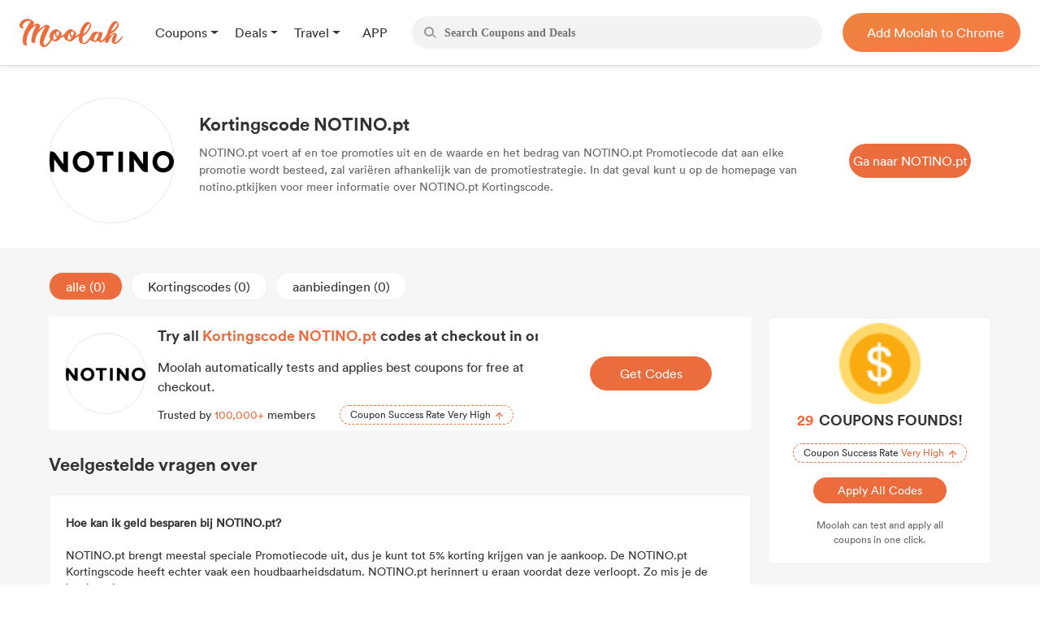

--- FILE ---
content_type: text/html; charset=UTF-8
request_url: https://nl.joinmoolah.com/kortingscode/notino.pt
body_size: 6708
content:
<script>
    function copyToClipboard(text) {
        let textarea = document.createElement('textarea');
        textarea.value = text;
        document.body.appendChild(textarea);
        textarea.select();
        document.execCommand('copy');
        document.body.removeChild(textarea);
    }
    document.addEventListener('DOMContentLoaded', function () {
        // switch
        const switchButtons = document.querySelectorAll('.dcont-switch-btn');
        switchButtons.forEach(button => {
            button.addEventListener('click', function () {
                switchButtons.forEach(btn => btn.classList.remove('active'));
                this.classList.add('active');
                const stype = this.dataset.stype;  //类型是字符串
                const items = document.querySelectorAll('.dcont-list > .dcont-item');
                items.forEach(item => {
                    item.classList.add('item-hide');
                    if (stype == 1) {
                        item.classList.remove('item-hide');
                    } else if (stype == 2 && item.classList.contains('code')) {
                        item.classList.remove('item-hide');
                    } else if (stype == 3 && item.classList.contains('deal')) {
                        item.classList.remove('item-hide');
                    }
                });
            });
        });
        // copy click
        const clipButton = document.getElementById('copy_btn');
        const textSpan = document.getElementById('btns_code');
        if (textSpan && clipButton) {
            const text = textSpan.innerText;
            clipButton.addEventListener('click', function () {
                copyToClipboard(text);
                clipButton.innerHTML = 'copied';
            });
        }

        // close pop
        const popClose = document.querySelector('.pop-close');
        if (popClose) {
            popClose.addEventListener('click', function () {
                const codePop = document.querySelector('.code-pop');
                codePop.style.display = 'none';
            });
        }


        // header drop
        const headerDrop = document.querySelector('.header-drop');
        const dropList = document.querySelector('.drop-list');
        if (headerDrop && dropList) {
            headerDrop.addEventListener('mouseover', function () {
                console.log("over");
                dropList.style.display = 'block';
            });
            headerDrop.addEventListener('mouseout', function () {
                console.log("out");
                dropList.style.display = 'none';
            });
        }



    });

    document.addEventListener("error", function (e) {
            const elem = e.target;
            if (elem.tagName.toLowerCase() === 'img' && !elem.hasTriedDefaultSrc) {
                elem.hasTriedDefaultSrc = true; //避免加载出错时死循环加载
                // 替换图片源为默认图片
                elem.src = "https://www.joinmoolah.com/subCoupons/images/icon-money.png";
            }
        }, true);
</script>
<!DOCTYPE html>
<html>
  <head>
      <title>Exclusief Promotiecode NOTINO.pt | 5%Kortingscode EXTRA | Januari 2026</title>
      <meta charset="utf-8">
      <meta name="viewport" content="width=device-width, initial-scale=1.0, maximum-scale=1.0, user-scalable=no">
      <meta name="description" content="Vind alles GRATIS NOTINO.pt Kortingscode en Promotiecode- Verlaag de kosten tijdens het winkelen. Kopieer Actiecode hier en koop het tegen een lage prijs bij NOTINO.pt.">
      <link href="https://www.joinmoolah.com/subCoupons/images/favicon.ico" rel="icon" />
          <link rel="canonical" href="https://nl.joinmoolah.com" />
      <script src="https://www.joinmoolah.com/js/jquery-3.7.1.min.js"></script>
<link rel="preload" href="https://www.joinmoolah.com/build/754235af.woff2"
      as="font" type="font/woff2" crossorigin="anonymous">
<link rel="preload" href="https://www.joinmoolah.com/build/4554cfac.ttf"
      as="font" type="font/ttf" crossorigin="anonymous">
<link rel="preload" href="https://www.joinmoolah.com/build/7785fa6a.ttf"
      as="font" type="font/ttf" crossorigin="anonymous">
<link rel="preload" href="https://www.joinmoolah.com/build/b8b92424.ttf"
      as="font" type="font/ttf" crossorigin="anonymous">

<style>
    @font-face {
        font-family: myFont1;
        src: url("https://www.joinmoolah.com/build/4a43aeaf.woff2");
    }
    @font-face {
        font-family: myFont2;
        src: url("https://www.joinmoolah.com/build/dbdfd67c.woff2");
    }
    @font-face {
        font-family: myFont3;
        src: url("https://www.joinmoolah.com/build/d4cb666c.woff2");
    }
    @font-face {
        font-family: myFont4;
        src: url("https://www.joinmoolah.com/build/bfa8da72.woff2");
    }
    @font-face {
        font-family: myFont5;
        src: url("https://www.joinmoolah.com/build/754235af.woff2");
    }
    @font-face {
        font-family: "poppins-Regular";
        src: url("https://www.joinmoolah.com/build/4554cfac.ttf");
    }
    @font-face {
        font-family: "poppins-Medium";
        src: url("https://www.joinmoolah.com/build/2f0180fd.ttf");
    }
    @font-face {
        font-family: "poppins-Light";
        src: url("https://www.joinmoolah.com/build/7cb38432.ttf");
    }
    @font-face {
        font-family: "poppins-Bold";
        src: url("https://www.joinmoolah.com/build/b8b92424.ttf");
    }
    @font-face {
        font-family: "poppins-SemiBold";
        src: url("https://www.joinmoolah.com/build/7785fa6a.ttf");
    }
</style>
<link rel="preload" as="style" href="https://www.joinmoolah.com/build/7df9900a.css" /><link rel="preload" as="style" href="https://www.joinmoolah.com/build/8b600cc0.css" /><link rel="preload" as="style" href="https://www.joinmoolah.com/build/c51704d8.css" /><link rel="preload" as="style" href="https://www.joinmoolah.com/build/853307f5.css" /><link rel="modulepreload" href="https://www.joinmoolah.com/build/e4723d54.js" /><link rel="modulepreload" href="https://www.joinmoolah.com/build/b5df1116.js" /><link rel="modulepreload" href="https://www.joinmoolah.com/build/2cd157fb.js" /><link rel="modulepreload" href="https://www.joinmoolah.com/build/22670a8a.js" /><link rel="modulepreload" href="https://www.joinmoolah.com/build/0db4ba48.js" /><link rel="modulepreload" href="https://www.joinmoolah.com/build/51c2affe.js" /><link rel="modulepreload" href="https://www.joinmoolah.com/build/12fb133d.js" /><link rel="stylesheet" href="https://www.joinmoolah.com/build/7df9900a.css" /><link rel="stylesheet" href="https://www.joinmoolah.com/build/8b600cc0.css" /><link rel="stylesheet" href="https://www.joinmoolah.com/build/c51704d8.css" /><link rel="stylesheet" href="https://www.joinmoolah.com/build/853307f5.css" /><script type="module" src="https://www.joinmoolah.com/build/e4723d54.js"></script><script type="module" src="https://www.joinmoolah.com/build/b5df1116.js"></script><script type="module" src="https://www.joinmoolah.com/build/51c2affe.js"></script><script type="module" src="https://www.joinmoolah.com/build/12fb133d.js"></script>          
    <link rel="preload" as="style" href="https://www.joinmoolah.com/build/3dc03f55.css" /><link rel="stylesheet" href="https://www.joinmoolah.com/build/3dc03f55.css" />    <link rel="preload" as="style" href="https://www.joinmoolah.com/build/c402d93d.css" /><link rel="stylesheet" href="https://www.joinmoolah.com/build/c402d93d.css" />      
      <link rel="modulepreload" href="https://www.joinmoolah.com/build/d53e7933.js" /><link rel="modulepreload" href="https://www.joinmoolah.com/build/22670a8a.js" /><link rel="modulepreload" href="https://www.joinmoolah.com/build/4ee18840.js" /><link rel="modulepreload" href="https://www.joinmoolah.com/build/2221a9c3.js" /><link rel="modulepreload" href="https://www.joinmoolah.com/build/0db4ba48.js" /><script type="module" src="https://www.joinmoolah.com/build/d53e7933.js"></script><script type="module" src="https://www.joinmoolah.com/build/2221a9c3.js"></script><script type="module" src="https://www.joinmoolah.com/build/4ee18840.js"></script>        </head>
  <body>
      <div class="body-gotop">
    <button>
        <img class="topOn" src="https://www.joinmoolah.com/www/images/index/topOn.png" alt="returnTop">
        <img class="top" src="https://www.joinmoolah.com/www/images/index/top.png" alt="returnTop">
    </button>
</div>
      <style>
    </style>
<div class="nav">
    <div class="nav-content">
        <div class="nav-left">
            <a href="https://www.joinmoolah.com" class="m-logo" >
                <img src="https://www.joinmoolah.com/www/images/index/moolah-logo.png">
            </a>
                            <a href="https://www.joinmoolah.com">
                    <img src="https://www.joinmoolah.com/www/images/moolah.png" alt="moolah" class="moolah">
                </a>
                <div class="nav-left-menu">
                    <div class="nav-dropdown">
    <div class="dropdown-toggle nav-dropdown-btn">
        <div>
                        Coupons
                    </div>
    </div>
    <ul class="nav-dropdown-menu">
                   <li>
                <a href="https://us.joinmoolah.com" >All Coupons
                    <arrow class="arrow-icon"><img src="https://www.joinmoolah.com/www/images/deals/right.png" alt="right arrow"></arrow>
                </a>

           </li>
                   <li>
                <a href="https://us.joinmoolah.com/amazon-coupon-code/" >Amazon Coupons
                    <arrow class="arrow-icon"><img src="https://www.joinmoolah.com/www/images/deals/right.png" alt="right arrow"></arrow>
                </a>

           </li>
                   <li>
                <a href="https://us.joinmoolah.com/temu-promo-code/" >TEMU Coupons
                    <arrow class="arrow-icon"><img src="https://www.joinmoolah.com/www/images/deals/right.png" alt="right arrow"></arrow>
                </a>

           </li>
                   <li>
                <a href="https://us.joinmoolah.com/walmart-coupon-code/" >Walmart Coupons
                    <arrow class="arrow-icon"><img src="https://www.joinmoolah.com/www/images/deals/right.png" alt="right arrow"></arrow>
                </a>

           </li>
                   <li>
                <a href="https://us.joinmoolah.com/best-buy-promo-code/" >Best Buy Coupons
                    <arrow class="arrow-icon"><img src="https://www.joinmoolah.com/www/images/deals/right.png" alt="right arrow"></arrow>
                </a>

           </li>
                   <li>
                <a href="https://us.joinmoolah.com/kohls-coupons/" >Kohl&#039;s Coupons
                    <arrow class="arrow-icon"><img src="https://www.joinmoolah.com/www/images/deals/right.png" alt="right arrow"></arrow>
                </a>

           </li>
                   <li>
                <a href="https://us.joinmoolah.com/target-coupon/" >Target Coupons
                    <arrow class="arrow-icon"><img src="https://www.joinmoolah.com/www/images/deals/right.png" alt="right arrow"></arrow>
                </a>

           </li>
                   <li>
                <a href="https://us.joinmoolah.com/farfetch-coupons/" >Farfetch Coupons
                    <arrow class="arrow-icon"><img src="https://www.joinmoolah.com/www/images/deals/right.png" alt="right arrow"></arrow>
                </a>

           </li>
                   <li>
                <a href="https://us.joinmoolah.com/aliexpress-coupons/" >AliExpress Coupons
                    <arrow class="arrow-icon"><img src="https://www.joinmoolah.com/www/images/deals/right.png" alt="right arrow"></arrow>
                </a>

           </li>
            </ul>
</div>
                    <div class="nav-dropdown">
    <div class="dropdown-toggle nav-dropdown-btn">
        <div>
                        Deals
                    </div>
    </div>
    <ul class="nav-dropdown-menu">
                   <li>
                <a href="https://www.joinmoolah.com/deals" >All Deals
                    <arrow class="arrow-icon"><img src="https://www.joinmoolah.com/www/images/deals/right.png" alt="right arrow"></arrow>
                </a>

           </li>
                   <li>
                <a href="https://www.joinmoolah.com/deals/fashion" >Fashion
                    <arrow class="arrow-icon"><img src="https://www.joinmoolah.com/www/images/deals/right.png" alt="right arrow"></arrow>
                </a>

           </li>
                   <li>
                <a href="https://www.joinmoolah.com/deals/beauty" >Beauty
                    <arrow class="arrow-icon"><img src="https://www.joinmoolah.com/www/images/deals/right.png" alt="right arrow"></arrow>
                </a>

           </li>
                   <li>
                <a href="https://www.joinmoolah.com/deals/electronic" >Electronics
                    <arrow class="arrow-icon"><img src="https://www.joinmoolah.com/www/images/deals/right.png" alt="right arrow"></arrow>
                </a>

           </li>
                   <li>
                <a href="https://www.joinmoolah.com/deals/home-kitch" >Home &amp; Kitchen
                    <arrow class="arrow-icon"><img src="https://www.joinmoolah.com/www/images/deals/right.png" alt="right arrow"></arrow>
                </a>

           </li>
                   <li>
                <a href="https://www.joinmoolah.com/deals/finance" >Finance
                    <arrow class="arrow-icon"><img src="https://www.joinmoolah.com/www/images/deals/right.png" alt="right arrow"></arrow>
                </a>

           </li>
                   <li>
                <a href="https://www.joinmoolah.com/deals/mom-babies" >Mom &amp; Babies
                    <arrow class="arrow-icon"><img src="https://www.joinmoolah.com/www/images/deals/right.png" alt="right arrow"></arrow>
                </a>

           </li>
                   <li>
                <a href="https://www.joinmoolah.com/deals/health-care" >Health Care
                    <arrow class="arrow-icon"><img src="https://www.joinmoolah.com/www/images/deals/right.png" alt="right arrow"></arrow>
                </a>

           </li>
                   <li>
                <a href="https://www.joinmoolah.com/deals/travel" >Travel
                    <arrow class="arrow-icon"><img src="https://www.joinmoolah.com/www/images/deals/right.png" alt="right arrow"></arrow>
                </a>

           </li>
                   <li>
                <a href="https://www.joinmoolah.com/deals/others" >Others
                    <arrow class="arrow-icon"><img src="https://www.joinmoolah.com/www/images/deals/right.png" alt="right arrow"></arrow>
                </a>

           </li>
            </ul>
</div>
                    <div class="nav-dropdown">
    <div class="dropdown-toggle nav-dropdown-btn">
        <div>
                        Travel
                    </div>
    </div>
    <ul class="nav-dropdown-menu">
                   <li>
                <a href="https://www.joinmoolah.com/track?url=expedia.com&amp;is_web=3&amp;mid=172"  target="_blank" >Expedia
                    <arrow class="arrow-icon"><img src="https://www.joinmoolah.com/www/images/deals/right.png" alt="right arrow"></arrow>
                </a>

           </li>
                   <li>
                <a href="https://www.joinmoolah.com/track?url=hotels.com&amp;is_web=3&amp;mid=0"  target="_blank" >Hotels
                    <arrow class="arrow-icon"><img src="https://www.joinmoolah.com/www/images/deals/right.png" alt="right arrow"></arrow>
                </a>

           </li>
                   <li>
                <a href="https://www.joinmoolah.com/track?url=booking.com&amp;is_web=3&amp;mid=0"  target="_blank" >Booking.com
                    <arrow class="arrow-icon"><img src="https://www.joinmoolah.com/www/images/deals/right.png" alt="right arrow"></arrow>
                </a>

           </li>
                   <li>
                <a href="https://www.joinmoolah.com/track?url=marriott.com&amp;is_web=3&amp;mid=967"  target="_blank" >Marriott
                    <arrow class="arrow-icon"><img src="https://www.joinmoolah.com/www/images/deals/right.png" alt="right arrow"></arrow>
                </a>

           </li>
                   <li>
                <a href="https://www.joinmoolah.com/track?url=tripadvsor.com&amp;is_web=3&amp;mid=3232"  target="_blank" >TripAdvisor
                    <arrow class="arrow-icon"><img src="https://www.joinmoolah.com/www/images/deals/right.png" alt="right arrow"></arrow>
                </a>

           </li>
                   <li>
                <a href="https://www.joinmoolah.com/track?url=hotwire.com&amp;is_web=3&amp;mid=109"  target="_blank" >Hotwire
                    <arrow class="arrow-icon"><img src="https://www.joinmoolah.com/www/images/deals/right.png" alt="right arrow"></arrow>
                </a>

           </li>
                   <li>
                <a href="https://www.joinmoolah.com/track?url=skyscanner.com&amp;is_web=3&amp;mid=3607"  target="_blank" >Skyscanner
                    <arrow class="arrow-icon"><img src="https://www.joinmoolah.com/www/images/deals/right.png" alt="right arrow"></arrow>
                </a>

           </li>
                   <li>
                <a href="https://www.joinmoolah.com/track?url=pagoda.com&amp;is_web=3&amp;mid=3003"  target="_blank" >Agoda
                    <arrow class="arrow-icon"><img src="https://www.joinmoolah.com/www/images/deals/right.png" alt="right arrow"></arrow>
                </a>

           </li>
                   <li>
                <a href="https://www.joinmoolah.com/track?url=emirates.com&amp;is_web=3&amp;mid=793"  target="_blank" >Emirates
                    <arrow class="arrow-icon"><img src="https://www.joinmoolah.com/www/images/deals/right.png" alt="right arrow"></arrow>
                </a>

           </li>
                   <li>
                <a href="https://www.joinmoolah.com/track?url=hopegoo.com&amp;is_web=3&amp;mid=421161"  target="_blank" >HopeGoo
                    <arrow class="arrow-icon"><img src="https://www.joinmoolah.com/www/images/deals/right.png" alt="right arrow"></arrow>
                </a>

           </li>
            </ul>
</div>
                    <div class="nav-dropdown without-dropdown app-page">
    <div class="dropdown-toggle nav-dropdown-btn">
        <div>
                        <a href="https://www.joinmoolah.com/app">APP</a>
                    </div>
    </div>
    <ul class="nav-dropdown-menu">
            </ul>
</div>
                                    </div>
                    </div>
        <div  class="search" id="search-box"  role="search">
            <div class="search_btn">
                <img src="https://www.joinmoolah.com/www/images/index/search.png" alt="search">
            </div>
            <input type="text"  id="inputSearch" autocomplete="off" placeholder="Search Coupons and Deals"/>
            <ul id="search-result" class="search-result"></ul>
        </div>
        
                    
            <div class="nav-right-content">
                                    <div class="nav-right">
    <a href="https://www.joinmoolah.com/?utm_source=moolah&amp;utm_page=coupon_home&amp;utm_block=top&amp;direct=1" target="_blank">
        <span>
                    Add Moolah to Chrome
                </span>
     </a>
</div>
                            </div>
                
        <div class="app-pages" style="display:none">
            <a class="nav-app" href="https://apps.apple.com/app/moolah-automatic-coupons/id1639248589?platform=iphone" class="add-app" target="_blank">
                <img src="https://www.joinmoolah.com/www/images/app/download.png">
                <span>Add to iPhone - It's FREE!</span>
            </a>
        </div>
    </div>
</div>
      <div id="moolah-coupon" class="moolah-container">
    <div class="moolah-content">
        <div class="detail-top">
            <div class="dtop-lt">
                                    <img src="https://cdn.joinmoolah.com/uploads/store/notino.pt.png"
                        alt="" />
                                <div class="dtop-lt-info">
                    <h1 class="dtop-lt-title">
                        Kortingscode NOTINO.pt
                    </h1>
                    <p class="dtop-lt-text">
                        NOTINO.pt voert af en toe promoties uit en de waarde en het bedrag van NOTINO.pt Promotiecode dat aan elke promotie wordt besteed, zal variëren afhankelijk van de promotiestrategie. In dat geval kunt u op de homepage van notino.ptkijken voor meer informatie over NOTINO.pt Kortingscode.
                    </p>
                </div>
            </div>
            <div class="dtop-rt">
                <div class="dtop-rt-btn">
                    <a href="https://www.joinmoolah.com/track?is_web=&amp;url=notino.pt" target="_blank">
                        Ga naar NOTINO.pt
                    </a>
                </div>
            </div>
        </div>
    </div>
    <div class="bg-gray">
        <div class="detail-content">
            <div class="dcont-lt">
                <div class="dcont-switch">
                    <div class="dcont-switch-btn active" data-stype="1">
                        alle (0)
                    </div>
                    <div class="dcont-switch-btn" data-stype="2">
                        Kortingscodes (0)
                    </div>
                    <div class="dcont-switch-btn" data-stype="3">
                        aanbiedingen (0)
                    </div>
                </div>
                <div class="dcont-list">
                    <div class="moolah-top">
                        <div class="mtlogo">
                            <img src="https://cdn.joinmoolah.com/uploads/store/notino.pt.png"
                                alt="" />
                        </div>
                        <div class="mtrt">
                            <div class="mtrt-lt">
                                <div class="mt-rt-title one-line">
                                    Try all
                                    <span>
                                        Kortingscode NOTINO.pt
                                    </span>
                                    codes at checkout in one click.
                                </div>
                                <div class="mtrt-text">Moolah automatically tests and applies best
                                    coupons for free at checkout.
                                </div>
                                <div class="mtrt-bt">
                                    <div class="mtrt-bt-lt">
                                        Trusted by <span>100,000+</span> members
                                    </div>
                                    <div class="mtrt-bt-tips">
                                        <span>Coupon Success Rate Very High</span>
                                        <img class="mtrt-bt-arrow"
                                            src="https://www.joinmoolah.com/subCoupons/images/icon-top-arrow.png"
                                            alt="" />
                                    </div>
                                </div>
                            </div>
                            <div class="mtrt-rt">
                                <a class="mtrt-rt-code"
                                    href="https://www.joinmoolah.com/?channel&utm_source=moolah&utm_page=coupon_store_en&utm_block=fixcoupon&utm_tag1=notino.pt&direct=1"
                                    target="_blank">Get Codes
                                </a>
                            </div>
                        </div>
                    </div>
                                    </div>

                
                
                <div class="dcont-title">
                    Veelgestelde vragen over
                </div>
                <div class="dcont-infos">
                    <div>
                        <b>
                            Hoe kan ik geld besparen bij NOTINO.pt?
                        </b>
                    </div>
                    <br>
                    <div>
                        NOTINO.pt brengt meestal speciale Promotiecode uit, dus je kunt tot 5% korting krijgen van je aankoop. De NOTINO.pt Kortingscode heeft echter vaak een houdbaarheidsdatum. NOTINO.pt herinnert u eraan voordat deze verloopt. Zo mis je de korting niet.
                    </div>
                    <br>
                </div>
            </div>
            <div class="dcont-rt">
                
                <div class="moolah-rt">
                    <div class="mrlogo">
                        <img src="https://cdn.joinmoolah.com/uploads/store/notino.pt.png>"
                            alt="" />
                    </div>
                    <div class="mr-title">
                        <span>29</span>COUPONS FOUNDS!
                    </div>
                    <div class="mr-tips">
                        <span>Coupon Success Rate <span>Very High</span></span>
                        <img class="mtrt-bt-arrow" src="https://www.joinmoolah.com/subCoupons/images/icon-top-arrow.png"
                            alt="" />
                    </div>
                    <a class="mr-link"
                        href="https://www.joinmoolah.com/?channel&utm_source=moolah&utm_page=coupon_store_en&utm_block=fixcoupon&utm_tag1=notino.pt&direct=1"
                        target="_blank">
                        Apply All Codes
                    </a>
                    <div class="mr-text">
                        Moolah can test and apply all<br />
                        coupons in one click.
                    </div>
                </div>
                
                <div class="dcont-tips">
                    <p class="dcont-rt-title">
                        NOTINO.pt op sociale media
                    </p>
                    <span>
                        NOTINO.pt heeft bijna alle sociale-mediaplatforms gedekt, zoals TikTok, Instagram, Twitter, Facebook, Twitter, YouTube, Instagram, Pinterest en Snapchat. Wat u moet doen, is zich abonneren op NOTINO.pt op die platforms. U ontvangt de nieuwste en populairste promotie-informatie en ontvangt de huidige geldige NOTINO.pt Kortingscode. U kunt ook interessante artikelen over NOTINO.pt lezen via hun sociale media-accounts.
                    </span>
                </div>
                <div class="dcont-cashs">
                    <div class="dcont-cash">
                        <span>
                            Totaal aanbiedingen
                        </span>
                        <b>
                            0
                        </b>
                    </div>
                    <div class="dcont-cash">
                        <span>
                            Kortingscodes
                        </span>
                        <b>
                            0
                        </b>
                    </div>
                    <div class="dcont-cash">
                        <span>
                            aanbiedingen
                        </span>
                        <b>
                            0
                        </b>
                    </div>
                    <div class="dcont-cash">
                        <span>
                            beste korting
                        </span>
                        <b>
                            5%
                        </b>
                    </div>
                </div>
                <div class="dcont-coupons">
                    <p class="dcont-rt-title">
                        De beste NOTINO.pt promo code van vandaag
                    </p>
                                    </div>
                <div class="dcont-stores">
                    <p class="dcont-rt-title">
                        Topwinkels
                    </p>
                    <div class="dcont-store">
                                                    <a href="/kortingscode/muji.ae">
                                Muji.ae
                            </a>
                                                    <a href="/kortingscode/fitflop.com">
                                Fitflop
                            </a>
                                                    <a href="/kortingscode/timberland.com">
                                Timberland
                            </a>
                                                    <a href="/kortingscode/dosfarma.com">
                                Dosfarma
                            </a>
                                                    <a href="/kortingscode/yamamay.com">
                                Yamamay
                            </a>
                                                    <a href="/kortingscode/vidaxl.ie">
                                VidaXL.ie
                            </a>
                                                    <a href="/kortingscode/mothercare.ae">
                                mothercare-ae
                            </a>
                                                    <a href="/kortingscode/emma-colchon.com.mx">
                                Emma Mattress MX
                            </a>
                                                    <a href="/kortingscode/brewdog.com">
                                BrewDog
                            </a>
                                                    <a href="/kortingscode/kutyubazar.hu">
                                kutyubazar-hu
                            </a>
                                                    <a href="/kortingscode/flexispot.com">
                                FlexiSpot
                            </a>
                                                    <a href="/kortingscode/biovea.com">
                                Biovea
                            </a>
                                            </div>
                </div>
                <div class="dcont-stores">
                    <p class="dcont-rt-title">
                        Gerelateerde winkels
                    </p>
                    <div class="dcont-store">
                                                    <a href="/kortingscode/zavvi.es">
                                zavvi.es
                            </a>
                                                    <a href="/kortingscode/zavamed.com">
                                zavamed.com
                            </a>
                                                    <a href="/kortingscode/yamamay.com">
                                yamamay.com
                            </a>
                                                    <a href="/kortingscode/wiggle.com">
                                wiggle.com
                            </a>
                                                    <a href="/kortingscode/vivrehome.pl">
                                vivrehome.pl
                            </a>
                                                    <a href="/kortingscode/vistaprint.sg">
                                vistaprint.sg
                            </a>
                                                    <a href="/kortingscode/vistaprint.co.nz">
                                vistaprint.co.nz
                            </a>
                                                    <a href="/kortingscode/vidaxl.ie">
                                vidaxl.ie
                            </a>
                                                    <a href="/kortingscode/victoriassecret.ae">
                                victoriassecret.ae
                            </a>
                                                    <a href="/kortingscode/vdsina.ru">
                                vdsina.ru
                            </a>
                                                    <a href="/kortingscode/vans.com">
                                vans.com
                            </a>
                                                    <a href="/kortingscode/underarmour.com.mx">
                                underarmour.com.mx
                            </a>
                                            </div>

                </div>
            </div>
        </div>
    </div>
</div>
      
                <link rel="preload" as="style" href="https://www.joinmoolah.com/build/320869fa.css" /><link rel="stylesheet" href="https://www.joinmoolah.com/build/320869fa.css" />          <link rel="preload" as="style" href="https://www.joinmoolah.com/build/11122983.css" /><link rel="stylesheet" href="https://www.joinmoolah.com/build/11122983.css" />          
          <footer>
    <div class="nav-footer">
        <div class="footer-value-box ">
            <div class="footer-value-left">
              <div class="footer-value-left-moolah">
                <a href="https://www.joinmoolah.com" style="display:inline-block">
                    <img src="https://www.joinmoolah.com/images/moolah.png">
                </a>
              </div>
              <div class="footer-value-left-Save">
                <a href="#"><span>Save with just 1 click!</span></a>
              </div>
              <div class="footer-value-left-linkimg-mail">
                <a href="mailto:service@joinmoolah.com"><img src="https://www.joinmoolah.com/images/email.png"></a>
                <a href="https://www.instagram.com/join.moolah/" target="_blank"><img src="https://www.joinmoolah.com/images/ins-footer.png"></a>
                <a href="https://twitter.com/Join_Moolah/" target="_blank"><img src="https://www.joinmoolah.com/images/twitter-footer.png"></a>
                <a href="https://www.facebook.com/join.moolah.official" target="_blank"><img src="https://www.joinmoolah.com/images/facebook-footer.png"></a>
              </div>
              <div class="footer-value-left-fuwu">
                <a href="/about-us">About Us</a>
                                <a href="/contact-us">Contact Us</a>
                <a href="https://www.joinmoolah.com/privacy-policy" target="_blank">Privacy Policy</a>
                <a href="/terms-conditions" target="_blank">Terms &amp; Conditions</a>
              </div>

            </div>

            <div class="center-line"></div>

            <div class="footer-value-right">
              <div class="footer-value-center-text">
                  <span>Install Moolah now, and start to save today!</span>
              </div>
              <div class="footer-value-right-pic">
                <div class="footer-value-right-pic-googleBig">
                  <img src="https://www.joinmoolah.com/images/footer_icon/google.png">
                </div>
                <div class="footer-value-right-button">
                                        <a href="https://www.joinmoolah.com/?channel&utm_source=moolah&utm_page=coupons_home_br&utm_block=bottom&direct=1" target="_blank">
                        <span>Add Moolah to Chrome</span>
                    </a>
                                    </div>
              </div>
            </div>
        </div>
        <div class="footer-box">
        <div class=" footer-value-text" >
            <span>Disclosure: We may earn a commission when you use one of our conpons/links to make a purchase.</span>
        </div>
        <div class="footer-value-left-fuwu-bottom">
          <a href="https://www.joinmoolah.com/about-us">About Us</a>
          <span>|</span>
                    <a href="https://www.joinmoolah.com/contact-us">Contact Us</a>
          <span>|</span>
          <a href="https://www.joinmoolah.com/privacy-policy" target="_blank">Privacy Policy</a>
          <span>|</span>
          <a href="https://www.joinmoolah.com/terms-conditions">Terms &amp; Conditions</a>
          <div class="dropdown bt-menu dropup">
                <button
                    class="btn btn-outline-secondary dropdown-toggle bt-menu-btn"
                    type="button"
                    id="bmicalc-dropdown-menu"
                    data-bs-toggle="dropdown"
                    aria-expanded="false"
                >
                                            Brasil
                                    </button>
                <ul
                    class="dropdown-menu bmicalc-header-menu"
                    aria-labelledby="bmicalc-dropdown-menu"
                >
                    <li>
                        <a class="dropdown-item" href="https://us.joinmoolah.com">United States</a>
                    </li>
                    <li>
                        <a class="dropdown-item" href="https://de.joinmoolah.com">Deutschland</a>
                    </li>
                    <li>
                        <a class="dropdown-item" href="https://fr.joinmoolah.com">La France</a>
                    </li>
                    <li>
                        <a class="dropdown-item" href="https://uk.joinmoolah.com">United Kingdom</a>
                    </li>
                    <li>
                        <a class="dropdown-item" href="https://jp.joinmoolah.com">日本</a>
                    </li>
                    <li>
                        <a class="dropdown-item" href="https://au.joinmoolah.com">Australia</a>
                    </li>
                    <li>
                        <a class="dropdown-item" href="https://nl.joinmoolah.com">Nederland</a>
                    </li>
                    <li>
                        <a class="dropdown-item" href="https://br.joinmoolah.com">Brasil</a>
                    </li>
                    <li>
                        <a class="dropdown-item" href="https://ca.joinmoolah.com">Canada</a>
                    </li>
                    <li>
                        <a class="dropdown-item" href="https://pl.joinmoolah.com">Polska</a>
                    </li>
                    <li>
                        <a class="dropdown-item" href="https://es.joinmoolah.com">España</a>
                    </li>
                    <li>
                        <a class="dropdown-item" href="https://it.joinmoolah.com">Italia</a>
                    </li>
                    <li>
                        <a class="dropdown-item" href="https://ru.joinmoolah.com">Россия</a>
                    </li>
                    <li>
                        <a class="dropdown-item" href="https://kr.joinmoolah.com">한국</a>
                    </li>
                    <li>
                        <a class="dropdown-item" href="https://cz.joinmoolah.com">Česká republika</a>
                    </li>
                    <li>
                        <a class="dropdown-item" href="https://ae.joinmoolah.com">United Arab Emirates</a>
                    </li>
                    <li>
                        <a class="dropdown-item" href="https://dk.joinmoolah.com">Danmark</a>
                    </li>
                    <li>
                        <a class="dropdown-item" href="https://fi.joinmoolah.com">Suomi</a>
                    </li>
                    <li>
                        <a class="dropdown-item" href="https://no.joinmoolah.com">Norge</a>
                    </li>
                    <li>
                        <a class="dropdown-item" href="https://pt.joinmoolah.com">Portugal</a>
                    </li>
                    <li>
                        <a class="dropdown-item" href="https://ro.joinmoolah.com">România</a>
                    </li>
                    <li>
                        <a class="dropdown-item" href="https://se.joinmoolah.com">Sverige</a>
                    </li>
                    <li>
                        <a class="dropdown-item" href="https://si.joinmoolah.com">Republika Slovenija</a>
                    </li>
                    <li>
                        <a class="dropdown-item" href="https://th.joinmoolah.com">ประเทศไทย</a>
                    </li>
                    <li>
                        <a class="dropdown-item" href="https://vn.joinmoolah.com">Việt Nam</a>
                    </li>
                    <li>
                        <a class="dropdown-item" href="https://hu.joinmoolah.com">Magyarország</a>
                    </li>
                    <li>
                        <a class="dropdown-item" href="https://id.joinmoolah.com">Indonesia</a>
                    </li>
                    <li>
                        <a class="dropdown-item" href="https://gr.joinmoolah.com">Ελλάδα</a>
                    </li>
                </ul>
            </div>
        </div>
        </div>
    </div>
</footer>


<script>
    const btn = document.querySelector("button.bt-menu-btn");
    const ul = document.querySelector("ul.dropdown-menu");
    let isOpen = false;
    btn.addEventListener('click', function (event) {
        event.stopPropagation();
        toggleMenu();
    });
    ul.addEventListener('click', function (event) {
        event.stopPropagation();
    });
    document.addEventListener('click', function () {
        if (isOpen) {
            hideMenu();
        }
    });
    function toggleMenu() {
        if (isOpen) {
            hideMenu();
        } else {
            showMenu();
        }
    }
    // 显示菜单
    function showMenu() {
        btn.classList.add("show");
        ul.classList.add("show");
        ul.style = "position: absolute; inset: auto auto 0px 0px; margin: 0px; transform: translate(0px, -36px);";
        isOpen = true;
    }
    // 隐藏菜单
    function hideMenu() {
        btn.classList.remove("show");
        ul.classList.remove("show");
        ul.style = "";
        isOpen = false;
    }
    document.addEventListener("DOMContentLoaded", function () {
        let currentDomain = window.location.hostname;
        let country = currentDomain.split('.')[0]; //pl us
        let dropdownMenu = document.querySelector('.dropdown-menu');
        let menuItems = dropdownMenu.querySelectorAll('.dropdown-item');
        let selectedMenuItem = null;
        // 遍历菜单项，找到包含当前国家代码的项
        menuItems.forEach(function (item) {
            let href = item.getAttribute('href');
            if (href && href.indexOf(country) !== -1) {
                selectedMenuItem = item.parentElement;
            }
        });
        // 添加选中状态的类名或直接修改样式
        if (selectedMenuItem) {
            selectedMenuItem.classList.add('current-country');
        }
        document.querySelector(".btn-outline-secondary").textContent = selectedMenuItem.textContent;
    })
</script>        </body>
</html>


--- FILE ---
content_type: text/css
request_url: https://www.joinmoolah.com/build/c51704d8.css
body_size: 1940
content:
.nav-dropdown{height:100%;display:flex;align-items:center;position:relative;color:#333}.nav-dropdown img{width:20px;height:20px;margin-right:10px}.nav-left-menu .nav-dropdown:not(:first-child){margin-left:20px}.nav-left-menu .nav-dropdown:last-child{margin-right:20px}.nav-dropdown:hover{color:#f16d28!important;cursor:pointer}.nav-dropdown-btn{position:relative}.nav-dropdown div{height:auto;display:flex;align-items:center}.nav-dropdown-btn div img{width:22px;height:21px;line-height:21px;margin-right:10px}.nav-dropdown-menu{flex-direction:column;position:absolute;top:75px;min-width:200px;width:max-content;height:auto;background:#FFFFFF;box-shadow:0 0 18px #0000001c;border-radius:10px;padding:20px 10px;box-sizing:border-box;margin-left:-20px}.nav-dropdown-menu{display:none}.nav-dropdown-menu a{width:100%;font-size:14px;font-family:poppins-Regular,sans-serif;font-weight:400;color:#333;line-height:38px;padding:0 10px;display:flex;align-items:center;position:relative;justify-content:space-between}.nav-dropdown-menu a:hover{color:#f16d28;background:#FFFAF1;border-radius:6px}.open.nav-dropdown-btn:after{transform:rotate(180deg)}ul.nav-dropdown-menu li.flag{display:flex;align-items:center;justify-content:space-between;background:#FFFAF1}ul.nav-dropdown-menu .flag .arrow-icon{display:block!important;height:100%}.arrow-icon{align-items:center;display:none}.arrow-icon>img{width:15px;height:10px;object-fit:contain;margin:unset!important}.remove-btn:after{display:none!important}a.ab_link{color:#333}.without-dropdown{margin-left:27px!important}.blog-page{margin-right:20px}@media screen and (max-width: 990px){.nav-dropdown{height:auto;flex-direction:column;align-items:flex-start;padding:5px 0;margin-left:unset!important}.nav-left-menu .nav-dropdown{display:none}.nav-dropdown-menu{width:100%;background:#FEFEFE;position:unset;border-radius:unset;margin:unset;display:none!important}.nav-dropdown-menu.show{display:block!important;margin:20px 0 15px}.without-dropdown{margin-left:unset!important}.blog-page{margin-right:unset}.dropdown-toggle:not(.open){color:#333}}


--- FILE ---
content_type: text/css
request_url: https://www.joinmoolah.com/build/3dc03f55.css
body_size: 3242
content:
*{margin:0;padding:0}html{font-size:16px;font-family:fontLight}body{font-size:100%;margin:0;background-color:#fff;overflow-x:hidden}@font-face{font-family:fontLight;src:url(https://www.joinmoolah.com/build/45416470.TTF)}@font-face{font-family:fontMid;src:url(https://www.joinmoolah.com/build/8e056a00.TTF)}@font-face{font-family:fontBold;src:url(https://www.joinmoolah.com/build/1d91a9fe.TTF)}@font-face{font-family:myfont5;src:url(https://www.joinmoolah.com/build/754235af.woff2)}@font-face{font-family:poppins-Regular;src:url(https://www.joinmoolah.com/build/4554cfac.ttf)}@font-face{font-family:poppins-Bold;src:url(https://www.joinmoolah.com/build/b8b92424.ttf)}div,ul,li,h1,h2,p,a,span{font-family:fontLight}strong{font-family:fontMid}a{text-decoration:none}ul,li{list-style-type:none;margin:0;padding:0}.yellow{background-color:#fdd666}.black{background-color:#292a2a}.gray{background-color:#edf1fe}.mt66{margin-top:66px}.mt30{margin-top:30px}.one-line{overflow:hidden;text-overflow:ellipsis;white-space:nowrap;width:500px}.drop-btn{display:flex;align-items:center;cursor:pointer}.drop-btn .btn-country{width:22px;height:16px;object-fit:contain}.drop-btn .btn-down{width:14px;margin-left:4px}.drop-list{display:none;position:absolute;box-shadow:0 0 7px 1px #6d6e6e1a;background:#fff;width:140px;padding:10px 0 0;top:26px;left:32px;border-radius:6px}.drop-item{overflow:hidden;height:24px;margin-bottom:6px;width:calc(100% / 3);float:left}.drop-item>a{margin-left:11px}.drop-item a img{width:26px;transition:all .2s}.drop-item a img:hover{width:32px}#moolah-coupon{min-height:calc(100vh - 580px)}.moolah-content{width:1200px;margin:40px auto 0;padding-bottom:30px}.bg-gray{min-height:305px;background-color:#f6f6f6;overflow:hidden}.bg-white{background-color:#fff;overflow:hidden}.gray-content,.white-content{width:1200px;margin:0 auto;padding-bottom:30px}.content-title{text-align:center;color:#333;font-size:22px}.title-text{text-align:center;color:#666;margin-top:20px}.swiper-wrapper{height:max-content!important}.swiper-content{margin-top:20px;position:relative}.swiper-button-next,.swiper-button-prev{display:none!important}.swiper-content:hover .swiper-button-next,.swiper-content:hover .swiper-button-prev{display:flex!important}.swiper-btns{display:none}.swiper-btns>a{width:40px;height:40px;border-radius:20px;position:absolute;top:180px;z-index:1;background:rgba(235,108,61,1);cursor:pointer;display:flex;align-items:center;justify-content:center}.swiper-btns a>img{width:30px}.swiper-btns .next{left:10px}.swiper-btns .prev{right:10px}.swiper-list{padding:10px 0!important;display:flex}.swiper-item{border:solid 1px #f0f0f0;border-radius:6px;display:flex;flex-direction:column;align-items:center;box-sizing:border-box}.swiper-item>img{width:100%;height:200px;object-fit:fill;object-position:center;border-top-left-radius:6px;border-top-right-radius:6px}.sitem-logo{background:#ffffff;align-items:center;justify-content:center;display:flex;width:100px;height:100px;background-color:#fff;box-shadow:0 0 9px #99999954;border-radius:50%;margin:-50px auto 0}.sitem-logo>img{max-width:100%;object-fit:contain;border-radius:50%}.swiper-item>p{text-align:center}.sitem-cash{margin-top:16px;text-align:center;font-size:18px;color:#eb6c3d}.sitem-deal{margin-top:12px;width:168px;height:34px;background-color:#eb6c3d;border-radius:17px;line-height:32px;color:#fff;text-align:center;cursor:pointer;margin-bottom:20px}.sitem-deal:hover{opacity:.85}.sitem-deal>a>span{font-size:16px;color:#fff}.sitem-code{position:relative;margin-top:12px;cursor:pointer}.sitem-code:hover{opacity:.85}.sitem-code-text{position:absolute;right:0;top:0;z-index:-1}.sitem-code-btn{background:url(../images/bg-code-1.png) no-repeat center/contain;width:168px;height:34px;color:#fff;line-height:34px;text-align:center}.store-list{display:flex;flex-wrap:wrap;margin-top:20px}.top-content,.fea-content,.new-content,.hot-content{color:#333;margin-top:30px}.top-title,.fea-title,.new-title,.hot-title{color:#333;font-size:22px}.top-list,.fea-list,.new-list,.hot-list{display:flex;flex-wrap:wrap}.top-link{color:#999;font-size:14px;margin-top:10px;text-align:center}.top-link:hover{text-decoration:underline}.top-code{position:relative;margin-top:12px;cursor:pointer;font-size:16px;opacity:.99}.top-code:hover{opacity:.85}.top-code-text{position:absolute;right:0;top:0;z-index:-1;max-width:90%;white-space:nowrap;overflow:hidden}.top-code-btn{background:url(../images/bg-code-1.png) no-repeat center/contain;width:168px;height:34px;color:#fff;line-height:34px;text-align:center}.top-code-btn>a>span{color:#fff}.fea-item{width:275px;height:200px;background-color:#fff;border-radius:3px;border:solid 1px #f0f0f0;display:flex;flex-direction:column;align-items:center;margin-top:20px;margin-left:30px}.fea-item-img{width:100px;height:100px;box-shadow:0 0 9px #99999954;border-radius:50px;display:flex;align-items:center;justify-content:center;margin-top:18px}.fea-item:hover{box-shadow:0 0 9px #99999954}.fea-item:nth-child(4n+1){margin-left:0}.fea-item-img>img{width:80%;height:80%;border-radius:50px;object-fit:contain}.fea-item>p{font-size:14px;color:#000;height:42px;width:92%;text-align:center;margin-top:10px;overflow:hidden;text-overflow:ellipsis;display:-webkit-box;-webkit-line-clamp:2;-webkit-box-orient:vertical;margin-bottom:0}.fea-item .img-title{width:200px;height:90px;margin-top:6px;text-align:center;font-size:18px;display:flex;align-items:center;color:#666}.fea-item>span{color:#999;font-size:12px;margin-top:12px}.new-item{height:165px;background-color:#fff;border-radius:3px;border:solid 1px #f0f0f0;padding:20px;display:flex;margin-top:20px}.new-logo{width:158px;height:158px;object-fit:contain}.new-rt{margin-left:20px;display:flex;align-items:center}.new-info{width:80%}.new-title{font-size:18px;color:#333;margin-top:10px}.new-cash{color:#eb6c3d;font-size:18px;margin-top:6px}.new-text{font-size:14px;color:#333;margin-top:16px;height:80px;line-height:20px}.new-infos{font-size:14px}.infos-name{color:#5782ac;cursor:pointer}.infos-name:hover{text-decoration:underline}.infos-date{margin-left:30px;color:#999}.new-btn{width:150px;height:42px;background-color:#eb6c3d;border-radius:21px;text-align:center;line-height:42px;color:#fff;cursor:pointer;margin-left:20px}.hot-item{width:25%;font-size:14px;margin-top:16px;color:#333}.hot-item:hover{color:#eb6c3d}.new-btn:hover{opacity:.85}.detail-top{display:flex}.dtop-lt{display:flex;width:960px}.dtop-lt>img{width:155px;height:155px;border-radius:78px;border:solid 1px #e9e9e9;object-fit:contain;flex-shrink:0}.dtop-lt .dtop-img-title{width:155px;height:155px;display:flex;align-items:center;text-align:center;font-size:18px;color:#666;border-radius:78px;border:solid 1px #e9e9e9;flex-shrink:0}.dtop-lt-info{margin-left:30px}.dtop-lt-title{font-size:22px;color:#333;font-family:fontMid;margin-top:20px}.dtop-lt-desc{font-size:14px;margin-top:10px;color:#333}.dtop-lt-text{color:#666;font-size:14px;margin-top:12px}.detail-content{width:1200px;margin:0 auto;padding-bottom:30px;display:flex;justify-content:space-between}.dcont-lt{width:865px}.dcont-switch{display:flex;padding:30px 0 0}.dcont-switch-btn{height:35px;background-color:#fff;border-radius:18px;border:solid 1px #f0f0f0;padding:0 20px;line-height:34px;color:#333;margin-right:10px;cursor:pointer}.dcont-switch-btn:hover{opacity:.85}.dcont-switch-btn.active{background-color:#eb6c3d;color:#fff}.dcont-item{width:865px;height:116px;background-color:#fff;border-radius:6px;border:solid 1px #f0f0f0;margin-top:20px;display:flex}.dcitem-lt{display:flex;align-items:center;padding-left:30px;width:608px}.dcitem-cash{display:flex;width:80px;flex-direction:column;padding-left:20px}.dcitem-cash>span{font-size:30px;color:#333;font-family:fontMid;line-height:30px}.dcitem-cash.disable>span{color:#ccc}.dcitem-info{margin-left:20px;display:flex;flex-direction:column}.dcitem-title{font-size:18px;color:#333}.dcitem-info>span{margin-top:20px;font-size:14px;color:#666}.dcitem-rt{display:flex;align-items:center;justify-content:center;width:225px}.dcitem-code{position:relative;margin-top:12px;cursor:pointer;opacity:.99}.dcitem-code:hover{opacity:.85}.dcitem-code-text{position:absolute;right:0;top:0;z-index:-1;text-align:right;overflow:hidden;text-overflow:ellipsis;white-space:nowrap;width:114px}.dcitem-code-btn{background:url(../images/bg-code-1.png) no-repeat center/contain;width:168px;height:34px;color:#fff;line-height:34px;text-align:center}.dcitem-code-btn>a>span{color:#fff}.dcitem-deal{margin-top:12px;width:168px;height:34px;background-color:#eb6c3d;border-radius:17px;line-height:32px;color:#fff;text-align:center;cursor:pointer}.dcitem-deal:hover{opacity:.85}.dcitem-deal>a>span{font-size:16px;color:#fff}.dcont-title{font-size:22px;color:#333;padding-top:26px;font-family:fontMid}.dcont-infos{margin-top:20px;background:#fff;padding:24px 20px;color:#333;border-radius:6px;border:solid 1px #f0f0f0;font-size:14px;line-height:20px}.dcont-tips>span{font-size:14px;margin-top:12px;line-height:20px;color:#333;display:inline-block}.dcont-rt-title{font-size:22px;font-family:fontMid}.dcont-rt{width:275px;padding-top:86px}.dcont-rt>div{background:#fff;padding:20px;border-radius:6px;border:solid 1px #f0f0f0;margin-bottom:30px}.dcont-cash{display:flex;justify-content:space-between;font-size:14px;line-height:28px}.dcont-cash>b{font-family:fontMid}.dcont-coupon{margin-top:12px;color:#333;font-size:14px}.dcont-coupon>span{position:relative;padding-left:12px}.dcont-coupon>span:before{content:"";position:absolute;width:4px;height:4px;border-radius:2px;background-color:#999;top:8px;left:0}.dcont-store{display:flex;flex-wrap:wrap}.dcont-store>a{color:#333;font-size:14px;margin-top:12px;margin-right:20px}.dcont-store>a:hover{color:#eb6c3d}.dcont-store-link{display:flex;align-items:center;margin-top:20px}.dcont-store-link>a{font-size:14px;color:#5782ae;margin-right:4px}.dcont-store-link>img{width:10px}.code-pop{position:fixed;width:100%;height:100%;top:0;left:0;background:rgba(0,0,0,.5);display:flex;align-items:center;justify-content:center;z-index:10}.pop-content{width:798px;max-width:90%;min-height:390px;background-color:#fff;box-shadow:0 0 9px #99999954;border-radius:6px;border:solid 1px #f1f1f1;position:relative;display:flex;flex-direction:column;align-items:center}.pop-close{position:absolute;width:24px;right:20px;top:20px;cursor:pointer}.pop-logo{width:180px;height:90px;object-fit:contain;margin-top:50px}.pop-title{font-size:24px;margin-top:24px;line-height:24px;font-family:fontMid;color:#000;width:80%;text-align:center;overflow:hidden;text-overflow:ellipsis;display:-webkit-box;-webkit-line-clamp:2;-webkit-box-orient:vertical}.pop-info{margin-top:30px;font-size:14px;color:#666}.pop-btns{display:flex;align-items:center;justify-content:space-between;max-width:100%;height:60px;background-color:#f7f7f7;border-radius:30px;border:solid 1px #eaeaea;margin-top:20px}.pop-btns-code{margin-left:30px;margin-right:30px;font-size:24px;color:#333;max-width:calc(100% - 60px);white-space:nowrap;overflow:hidden}.pop-btn{padding:0 12px;height:46px;line-height:46px;background-color:#eb6c3d;border-radius:23px;margin-right:12px;color:#fff;font-size:18px;cursor:pointer}.pop-btn:hover{opacity:.85}.pop-btn.disable{background-color:#999}.pop-link{margin-top:24px;color:#666;font-size:14px}.pop-link:hover{text-decoration:underline}.not-found{height:100vh;display:flex;align-items:center;justify-content:center;flex-direction:column}.not-found img{width:240px}.not-found div{font-size:20px;color:#666;margin-top:10px}.item-hide{display:none}.swiper-button-next,.swiper-button-prev{color:#fff!important;background:#eb6c3d;border-radius:18px;height:36px!important;width:36px!important}.swiper-button-next:after,.swiper-button-prev:after{font-size:16px!important}.mtlogo{height:120px;width:120px;display:flex;align-items:center;justify-content:center;flex-shrink:0}.mtlogo>img{width:100px;object-fit:contain}.mtrt{margin-left:4px;display:flex}.mtrt-lt{position:relative}.mt-rt-title{font-size:18px;color:#333;font-family:fontMid}.mt-rt-title>span{color:#ed6c3d;font-family:fontMid}.mtrt-text{font-size:16px;color:#333;margin-top:12px}.mtrt-bt{display:flex;position:absolute;bottom:-3px;align-items:center}.mtrt-bt-lt{color:#333;font-size:14px}.mtrt-bt-lt>span{color:#ed6c3d}.mtrt-bt-tips{background-color:#fff;border-radius:20px;border:dashed 1px #ec6c3d;padding:2px 12px;margin-left:30px;font-size:12px;color:#333}.mtrt-bt-tips>span{margin-right:3px}.mtrt-bt-arrow{animation:vertical-anima 1.8s infinite}@keyframes vertical-anima{10%{transform:translateY(3px)}20%{transform:translateY(-3px)}30%{transform:translateY(3px)}40%{transform:translateY(-3px)}50%{transform:translateY(0)}to{transform:translateY(0)}}.mtrt-rt{width:170px;flex-shrink:0;display:flex;align-items:center;margin-left:12px}.mtrt-rt-code{width:170px;height:40px;text-align:center;line-height:40px;color:#fff;background:url(../images/bg-code-2.png) no-repeat center/contain}.mtrt-rt-code:hover{color:#fff;opacity:.85}.moolah-rt{display:flex;flex-direction:column;align-items:center}.mrlogo{height:72px;display:flex;align-items:center;width:100px}.mrlogo>img{width:100%}.mr-title{color:#333;font-size:18px;font-family:fontMid;margin-top:20px}.mr-title>span{color:#ec6c3d;font-family:fontMid;margin-right:6px}.mr-tips{background-color:#fff;border-radius:20px;border:dashed 1px #ec6c3d;padding:2px 12px;font-size:12px;color:#333;margin-top:15px}.mr-tips>span{margin-right:3px}.mr-tips>span>span{color:#ec6c3d}.mr-link{height:32px;background-color:#ec6c3d;border-radius:16px;color:#fff;text-align:center;line-height:32px;padding:0 30px;cursor:pointer;margin-top:18px;font-size:14px;animation:horizontal-anima 1.8s infinite}.mr-link:hover{opacity:.85;color:#fff}@keyframes horizontal-anima{10%{transform:translate(10px)}20%{transform:translate(-5px)}30%{transform:translate(5px)}40%{transform:translate(-5px)}50%{transform:translate(0)}to{transform:translate(0)}}.mr-text{color:#666;font-size:12px;text-align:center;margin-top:18px}@media screen and (max-width: 576px){.swiper-content:hover .swiper-button-next,.swiper-content:hover .swiper-button-prev{display:none!important}.drop-list{width:90px;left:0}.store-list{justify-content:space-between}.dcont-switch-btn{white-space:nowrap}.dcont-switch{overflow:auto}.dcitem-lt,.dcont-item{width:100%}.dcitem-rt,.dcont-rt{display:none}.detail-content,.dcont-lt{width:100%}.dtop-lt-info{margin-left:10px}.dtop-lt-title{font-size:18px}.dtop-lt-text{overflow:hidden;text-overflow:ellipsis;display:-webkit-box;-webkit-line-clamp:5;-webkit-box-orient:vertical}.hot-item{width:50%}.top-text,.fea-item>p{overflow:hidden;text-overflow:ellipsis;display:-webkit-box;-webkit-line-clamp:2;-webkit-box-orient:vertical}.top-list,.fea-list,.new-list,.hot-list{justify-content:space-between}.top-loto,.fea-item>img{width:90%}.gray-content,.white-content{width:100%}.bg-gray,.bg-white{padding:0 10px}.top-title,.fea-title,.new-title,.hot-title{font-size:18px}.fea-item>span{text-align:center}.swiper-item>img{width:100%}.moolah-container{width:100%}.moolah-content{width:calc(100% - 20px);margin:40px auto 0}}


--- FILE ---
content_type: text/css
request_url: https://www.joinmoolah.com/build/11122983.css
body_size: 4473
content:
.nav-footer{width:100%;background-color:#222;overflow:visible}.nav-footer .dropdown-item{color:#212529!important;font-weight:400;font-size:16px!important}.nav-footer .footer-value-box{width:90%;max-width:1120px;margin:auto;display:flex;justify-content:space-between;padding-top:54px;padding-bottom:16px;position:relative}.nav-footer .footer-value-box .footer-value-left{margin-right:70px}@media screen and (max-width: 990px){.nav-footer .footer-value-box .footer-value-left{text-align:center;margin-right:0;width:100%}}.nav-footer .footer-value-box .footer-value-left .footer-value-left-moolah img{width:127px}.nav-footer .footer-value-box .footer-value-left .footer-value-left-Save{margin-top:16px}.nav-footer .footer-value-box .footer-value-left .footer-value-left-Save span{font-size:18px;color:#fff;font-family:myFont5}.nav-footer .footer-value-box .footer-value-left .footer-value-left-linkimg-mail{display:flex;align-items:center;margin-top:16px}@media screen and (max-width: 990px){.nav-footer .footer-value-box .footer-value-left .footer-value-left-linkimg-mail{justify-content:center}}.nav-footer .footer-value-box .footer-value-left .footer-value-left-linkimg-mail a{display:inline-block;margin-right:10px}.nav-footer .footer-value-box .footer-value-left .footer-value-left-linkimg-mail a:last-child{margin-right:0}.nav-footer .footer-value-box .footer-value-left .footer-value-left-linkimg-mail a img{width:32px;height:auto}.nav-footer .footer-value-box .footer-value-left .footer-value-left-mail{display:flex;align-items:center;margin-top:16px}@media screen and (max-width: 990px){.nav-footer .footer-value-box .footer-value-left .footer-value-left-mail{justify-content:center}}.nav-footer .footer-value-box .footer-value-left .footer-value-left-mail img{width:28px;height:19px;margin-right:5px}.nav-footer .footer-value-box .footer-value-left .footer-value-left-mail .email{font-size:18px;font-weight:400;color:#727272}.nav-footer .footer-value-box .footer-value-left .footer-value-left-linkimg{margin-top:16px}.nav-footer .footer-value-box .footer-value-left .footer-value-left-linkimg a{width:32px;height:32px;margin-right:10px;display:inline-block}.nav-footer .footer-value-box .footer-value-left .footer-value-left-linkimg a img{width:32px;height:32px}.nav-footer .footer-value-box .footer-value-left .footer-value-left-fuwu{display:none}@media screen and (max-width: 990px){.nav-footer .footer-value-box .footer-value-left .footer-value-left-fuwu{display:block}}.nav-footer .footer-value-box .footer-value-left .footer-value-left-fuwu a{display:block;color:#fff;font-size:14px;margin-top:10px}@media screen and (max-width: 990px){.nav-footer .footer-value-box .footer-value-right{display:none}}.nav-footer .footer-value-box .footer-value-right .footer-value-center-text{margin-left:60px}.nav-footer .footer-value-box .footer-value-right .footer-value-center-text span{font-size:18px;font-weight:500;color:#dadada}.nav-footer .footer-value-box .footer-value-right .footer-value-right-pic{display:flex;align-items:center;margin-left:60px}.nav-footer .footer-value-box .footer-value-right .footer-value-right-pic .footer-value-right-pic-googleBig img{width:429px;height:120px}.nav-footer .footer-value-box .footer-value-right .footer-value-right-pic .footer-value-right-button{width:257px;height:56px;background:linear-gradient(168deg,#EB863D 0%,#FA7645 100%);border-radius:9px;text-align:center;line-height:56px;margin-left:24px}.nav-footer .footer-value-box .footer-value-right .footer-value-right-pic .footer-value-right-button a{display:inline-block;width:100%;height:100px}.nav-footer .footer-value-box .footer-value-right .footer-value-right-pic .footer-value-right-button a span{font-size:16px;font-weight:500;color:#fff}.nav-footer .footer-value-box .footer-value-right .footer-value-left-fuwu{margin-top:44px}.nav-footer .footer-value-box .footer-value-right .footer-value-left-fuwu a{color:#ccc;font-size:14px}.nav-footer .footer-value-box .footer-value-right .footer-value-left-fuwu span{color:#ccc;font-size:14px;margin:0 20px}.nav-footer .footer-value-box .center-line{width:1px;height:150px;background-color:#979797;position:absolute;left:290px}@media screen and (max-width: 990px){.nav-footer .footer-value-box .center-line{display:none}}.nav-footer .footer-value-left-fuwu-bottom{width:1120px;margin:20px auto;text-align:center}@media screen and (max-width: 990px){.nav-footer .footer-value-left-fuwu-bottom{display:none}}.nav-footer .footer-value-left-fuwu-bottom a{color:#ccc;font-size:14px}.nav-footer .footer-value-left-fuwu-bottom span{color:#ccc;font-size:14px;margin:0 20px}
